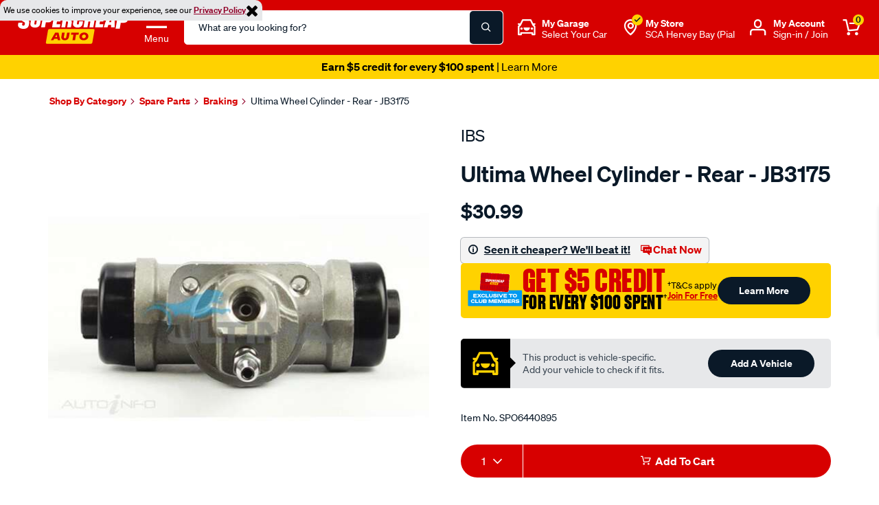

--- FILE ---
content_type: text/javascript; charset=utf-8
request_url: https://p.cquotient.com/pebble?tla=bbrv-supercheap-au&activityType=viewProduct&callback=CQuotient._act_callback0&cookieId=abF2LKWkB2rvNB8DFikBJKVijt&userId=&emailId=&product=id%3A%3ASPO6440895%7C%7Csku%3A%3A%7C%7Ctype%3A%3A%7C%7Calt_id%3A%3A&realm=BBRV&siteId=supercheap-au&instanceType=prd&locale=en_AU&referrer=&currentLocation=https%3A%2F%2Fwww.supercheapauto.com.au%2Fp%2Fibs-wc-r-navara-d21-d22-4x4-pathfinder-d21-r50-4x4-lhs-rhs%2FSPO6440895.html&ls=true&_=1768375073368&v=v3.1.3&fbPixelId=__UNKNOWN__&json=%7B%22cookieId%22%3A%22abF2LKWkB2rvNB8DFikBJKVijt%22%2C%22userId%22%3A%22%22%2C%22emailId%22%3A%22%22%2C%22product%22%3A%7B%22id%22%3A%22SPO6440895%22%2C%22sku%22%3A%22%22%2C%22type%22%3A%22%22%2C%22alt_id%22%3A%22%22%7D%2C%22realm%22%3A%22BBRV%22%2C%22siteId%22%3A%22supercheap-au%22%2C%22instanceType%22%3A%22prd%22%2C%22locale%22%3A%22en_AU%22%2C%22referrer%22%3A%22%22%2C%22currentLocation%22%3A%22https%3A%2F%2Fwww.supercheapauto.com.au%2Fp%2Fibs-wc-r-navara-d21-d22-4x4-pathfinder-d21-r50-4x4-lhs-rhs%2FSPO6440895.html%22%2C%22ls%22%3Atrue%2C%22_%22%3A1768375073368%2C%22v%22%3A%22v3.1.3%22%2C%22fbPixelId%22%3A%22__UNKNOWN__%22%7D
body_size: 377
content:
/**/ typeof CQuotient._act_callback0 === 'function' && CQuotient._act_callback0([{"k":"__cq_uuid","v":"abF2LKWkB2rvNB8DFikBJKVijt","m":34128000},{"k":"__cq_bc","v":"%7B%22bbrv-supercheap-au%22%3A%5B%7B%22id%22%3A%22SPO6440895%22%7D%5D%7D","m":2592000},{"k":"__cq_seg","v":"0~0.00!1~0.00!2~0.00!3~0.00!4~0.00!5~0.00!6~0.00!7~0.00!8~0.00!9~0.00","m":2592000}]);

--- FILE ---
content_type: image/svg+xml
request_url: https://www.supercheapauto.com.au/on/demandware.static/-/Library-Sites-supercheap-shared-library/default/dw0e84154a/landing-page/sponsorship/sponsorship-footer/footer-01b.svg
body_size: 2556
content:
<?xml version="1.0" encoding="utf-8"?>
<!-- Generator: Adobe Illustrator 27.3.1, SVG Export Plug-In . SVG Version: 6.00 Build 0)  -->
<svg version="1.1" id="Layer_1" xmlns="http://www.w3.org/2000/svg" xmlns:xlink="http://www.w3.org/1999/xlink" x="0px" y="0px"
	 viewBox="0 0 200 76.9" style="enable-background:new 0 0 200 76.9;" xml:space="preserve">
<style type="text/css">
	.st0{fill:#FFFFFF;}
</style>
<g>
	<path class="st0" d="M136.7,41.2c-4.2,0-8.2,2.3-10.6,5.9c-1.2,1.8-1.7,3.7-2.1,5.9c0,0.2-0.1,0.4-0.1,0.6l-4.7,21.9
		c3.1,0,6.4-2.4,7.9-7.2l3.5-15.9c0.6-3,2.3-4.6,4.8-4.6c2.3,0,3.5,1.5,2.9,4.1c-0.5,2.5-2.4,4.1-4.8,4.1c-0.5,0-1-0.1-1.6-0.3
		l-1.4,6.6c0.8,0.1,1.4,0.2,1.9,0.2c6,0,11.3-4.5,12.6-10.6C146.1,45.6,142.6,41.2,136.7,41.2z"/>
	<path class="st0" d="M116.6,41.6c-4.6,0-7.7,2.2-8.5,5.7c-0.6,2.8,0.7,4.8,3.7,6.2l2.7,1.2c0.3,0.2,0.5,0.5,0.4,0.8
		c-0.1,0.5-0.6,0.8-1.3,0.8H106l-1.2,5.8h6.8c2.6,0,4.6,0,6.6-1.1c1-0.6,1.9-1.4,2.5-2.3c0.5-0.7,0.8-1.5,1-2.4
		c0.2-0.9,0.2-1.7,0-2.5c-0.4-1.6-1.9-2.9-4.2-4l-2.6-1.2c-0.3-0.1-0.4-0.5-0.4-0.8c0.1-0.5,0.6-0.8,1.2-0.8h8.1
		c0.2-0.4,0.4-0.8,0.7-1.2c1.2-1.8,2.7-3.2,4.4-4.4H116.6z"/>
	<path class="st0" d="M26,41.2c-2.1,0-4.4,1-6.5,2.7c-0.7-1-1.6-1.7-2.7-2.2c-0.8-0.3-1.8-0.5-2.8-0.5c-5,0-9.6,3.8-10.9,10.1
		L0.9,62.2h6.4l2.5-11.8c0.4-1.7,1.7-2.9,3.3-2.9c1.5,0,2.4,1.2,2.1,2.9l-2.5,11.8h4.3h2.1l2.5-11.8c0.4-1.7,1.8-2.9,3.3-2.9
		s2.4,1.2,2,2.9l-2.5,11.8h6.3l2.3-10.8c0.1-0.3,0.1-0.6,0.2-0.8c1.6-5.6,5.1-8.3,7.3-9.3H26z"/>
	<path class="st0" d="M89.9,55.2c-0.3,0.6-0.6,1.1-1,1.7C89.2,56.4,89.6,55.8,89.9,55.2z"/>
	<path class="st0" d="M86.5,59.4c-0.4,0.4-0.9,0.7-1.4,1C85.6,60.2,86,59.8,86.5,59.4z"/>
	<path class="st0" d="M85.1,60.5c-0.3,0.2-0.6,0.4-1,0.6C84.5,60.9,84.8,60.7,85.1,60.5z"/>
	<path class="st0" d="M59.7,41.7l-2.5,12c-1.2,5.9,1.1,8.5,7.4,8.5H67l1.2-5.8l0.1-0.3h-0.1h-2.8c-1.6,0-2-0.5-1.7-2l1.4-6.5h4.7
		c1-1.8,2.3-3.5,4-4.9c0.5-0.4,1-0.7,1.5-1.1H59.7z"/>
	<path class="st0" d="M114.5,47.7c0.1-0.1,0.1-0.2,0.2-0.2C114.7,47.5,114.6,47.6,114.5,47.7z"/>
	<path class="st0" d="M114.7,47.4c0.2-0.1,0.4-0.2,0.6-0.3C115.1,47.2,114.9,47.3,114.7,47.4z"/>
	<path class="st0" d="M116.3,61.8c-0.3,0.1-0.5,0.1-0.8,0.2C115.8,61.9,116,61.9,116.3,61.8z"/>
	<path class="st0" d="M114.4,48.1c0,0,0-0.1,0-0.1c0-0.1,0.1-0.2,0.1-0.3c-0.1,0.1-0.1,0.2-0.1,0.3C114.4,48,114.4,48,114.4,48.1z"
		/>
	<path class="st0" d="M116.3,61.8c0.6-0.2,1.3-0.4,1.9-0.8c0.3-0.2,0.7-0.4,1-0.7c-0.3,0.2-0.6,0.5-1,0.7
		C117.5,61.4,116.9,61.6,116.3,61.8z"/>
	<path class="st0" d="M109.5,41.6c-1.8,0-2,0-2.2,0c-3.1,0-5.3,0.9-7.1,3.1l0.6-3.1H95l-4.3,20.6H97l1.6-7.7
		c0.9-4.5,3.1-6.4,7.4-6.6c0-0.3,0.1-0.7,0.1-1C106.6,44.7,107.8,42.9,109.5,41.6z"/>
	<path class="st0" d="M170.3,41.6h5.9l-0.6,3.1c1.8-2.2,4-3.1,7.1-3.1c0.2,0,0.5,0,0.8,0l-1.3,6.2c-0.1,0-0.2,0-0.3,0
		c-4.7,0-7,1.9-8,6.6l-1.6,7.7H166L170.3,41.6z"/>
	<path class="st0" d="M198.2,41.6l-1.3,6.1h-7l-1.4,6.5c-0.3,1.5,0.1,2,1.7,2h4.8l-1.3,6.1h-4.3c-6.3,0-8.6-2.7-7.4-8.5l2.5-12.1
		H198.2z"/>
	<path class="st0" d="M165,44.3c-1.5-2-3.9-3.1-6.7-3.1s-5.6,1.1-8,3.1c-2.4,2.1-4,4.6-4.7,7.6c-0.6,2.9-0.1,5.5,1.5,7.6
		c0.6,0.8,1.3,1.4,2.1,1.9l3.2-10l0,0c0.7-2.1,2.6-3.7,4.5-3.7c2,0,3.4,1.8,2.9,4.2c-0.5,2.4-2.6,4.2-4.7,4.2c-1,0-1.8-0.4-2.3-1.2
		l-0.6,7.6c0.5,0.1,1,0.1,1.6,0.1c2.8,0,5.6-1.1,8-3.1c2.4-2,4-4.7,4.6-7.6C167,49,166.5,46.4,165,44.3z"/>
	<path class="st0" d="M89.7,44.3c-1.5-2-3.9-3.1-6.7-3.1c-2.8,0-5.6,1.1-8,3.1c-2.4,2.1-4,4.6-4.7,7.6c-0.6,2.9-0.1,5.5,1.5,7.6
		c0.6,0.8,1.3,1.4,2.1,1.9l3.2-10l0,0c0.7-2.1,2.6-3.7,4.5-3.7c2,0,3.4,1.8,2.9,4.2C84,54.2,81.9,56,79.9,56c-1,0-1.8-0.4-2.3-1.2
		l-0.6,7.6c0.5,0.1,1,0.1,1.6,0.1c2.8,0,5.6-1.1,8-3.1c2.4-2,4-4.7,4.6-7.6C91.7,49,91.2,46.4,89.7,44.3z"/>
	<path class="st0" d="M54.5,44.3c-1.5-2-3.9-3.1-6.7-3.1c-2.8,0-5.6,1.1-8,3.1c-2.4,2.1-4,4.6-4.7,7.6c-0.6,2.9-0.1,5.5,1.5,7.6
		c0.6,0.8,1.3,1.4,2.1,1.9l3.2-10l0,0c0.7-2.1,2.6-3.7,4.5-3.7c2,0,3.4,1.8,2.9,4.2c-0.5,2.4-2.6,4.2-4.7,4.2c-1,0-1.8-0.4-2.3-1.2
		l-0.6,7.6c0.5,0.1,1,0.1,1.6,0.1c2.8,0,5.6-1.1,8-3.1c2.4-2,4-4.7,4.6-7.6C56.6,49,56.1,46.4,54.5,44.3z"/>
	<g>
		<path class="st0" d="M197.7,8.9c-0.6,0-1.2,0.1-2.2,0.3c-4.1,0.6-8.2,1.8-11.8,3.4c-5.1,2.3-4.7,7.2-4.1,9.1
			c0.3,1.1,1.7,1.7,2.4,2.9c1,2.2-1.3,4.1-3.1,5.1c-1.1,0.6-4.1,1.9-9.4,2.1c-2.7,0.1-6.5-0.5-9.3-1.2
			c-17.7-4.3-23.2-14.2-29.7-16.2c-5.2-1.6-20.9-2.8-23.8-0.7c-1.5,1.1,1.9,5.5,1.2,9.4c-0.6,4.1-20,3.1-22.5,2.8
			c-1.6-0.2-4.1-2.7-5.6-4.2c-1.7-1.7-3.7-0.8-4.7-0.3c-1,0.5-16.7,7.2-21.2,8.3c-4.5,1.1-32.8,3.3-41.6,6.8c-4.3,1.7-8,3.5-9.8,6
			c0,0,4.4-2.9,11.2-4.7c13.4-3.6,35.8-4.7,41-6.3c4.8-1.4,19-7,20-7.5c1-0.5,2.6-1.2,4.3,0c1.1,0.8,3.6,3.6,6.5,4
			c4.1,0.6,18.7,0.6,22.9-1.9c2.5-1.5,1.6-4,1.4-5.1c-0.5-2.7-1.7-4.9-0.7-5.7c1.8-1.4,12.5-1.3,20.3,0.9
			c5.7,1.7,12.7,12.8,30.2,16.9c4.7,1.1,7.2,1.4,10.3,1.2c3.7-0.2,7.8-1.4,10-2.5c5.8-3.1,4.5-7.6,3.8-8.4c-0.6-0.6-1.7-1.7-1.8-2.3
			c-0.8-3.2-0.3-5.3,4-7.4c2.3-1.1,5.5-2.2,9.8-3c0,0,2.9-0.5,3.2-0.5L197.7,8.9z"/>
		<path class="st0" d="M190.6,1c-0.2,0-2.5,0.2-2.5,0.2c-4.1,0.3-8,0.8-11.6,1.4c-4.2,0.7-7.2,1.3-8.8,2.3c-4.8,2.8-1.2,6.2-4.5,5.5
			c-1.9-0.4-10.7-4.1-20.5-6.2c-13.1-2.8-36.2-4.2-50.4,0.1C79.8,8.1,56.6,21,54.6,21.4c-2,0.4-33.5,5.2-43.5,11.7
			c-6.1,4-8.4,7.8-8.7,9.4c0,0,4.7-6,10.1-8.6c12.5-6.1,39.5-9.7,41.4-10c3.5-0.5,25.4-12.9,37-16.8c13.3-4.4,31.9-4.7,51.1-0.9
			c9.8,1.9,19.6,6.6,21.5,7.1c6.2,1.7,4-3.8,5.5-5.8c1.4-1.9,5.6-2.6,9.1-3.2c3-0.6,6.8-1.1,11.2-1.6l2.7-0.3L190.6,1z"/>
	</g>
	<g>
		<path class="st0" d="M130.3,67.8c0.9-0.9,2.3-1.4,3.6-1.4c2.6,0,3.8,1.3,3.8,3.8v3.9c0,0.5,0.1,1.1,0.1,1.6h-1.4
			c-0.1-0.4-0.1-1-0.1-1.3h0c-0.6,0.9-1.6,1.6-3,1.6c-1.8,0-3.3-0.9-3.3-2.7c0-3,3.4-3.1,5.7-3.1h0.6v-0.3c0-1.3-0.8-2-2.2-2
			c-1,0-2,0.3-2.7,1L130.3,67.8z M134.6,71.3c-1.9,0-3.1,0.5-3.1,1.7c0,1.1,0.8,1.6,2,1.6c1.7,0,2.6-1.2,2.6-2.7v-0.6H134.6z"/>
		<path class="st0" d="M147.4,73.5c0,0.8,0.1,1.5,0.1,2.1H146c0-0.5,0-1,0-1.5h0c-0.4,0.9-1.5,1.7-3,1.7c-2.4,0-3.4-1.5-3.4-3.7
			v-5.5h1.5V72c0,1.5,0.7,2.4,2.1,2.4c1.9,0,2.8-1.4,2.8-3.4v-4.4h1.5V73.5z"/>
		<path class="st0" d="M149.6,73.3c0.6,0.7,1.2,1.2,2.3,1.2c0.9,0,2-0.4,2-1.4c0-1-1-1.2-1.9-1.4c-1.7-0.4-3.2-0.7-3.2-2.6
			c0-1.7,1.7-2.6,3.4-2.6c1.3,0,2.4,0.5,3,1.6l-1.2,0.8c-0.4-0.6-1-1.1-1.9-1.1c-0.8,0-1.8,0.4-1.8,1.2c0,0.7,1.1,1.1,2.3,1.3
			c1.6,0.3,2.9,0.9,2.9,2.7c0,2-1.8,2.8-3.6,2.8c-1.5,0-2.6-0.4-3.5-1.7L149.6,73.3z"/>
		<path class="st0" d="M161.7,67.9h-2.6v4.5c0,1.1,0,2.1,1.3,2.1c0.4,0,0.9-0.1,1.3-0.3l0.1,1.4c-0.5,0.2-1.2,0.3-1.7,0.3
			c-2.1,0-2.5-1.1-2.5-3v-4.9h-2v-1.3h2v-2.5h1.5v2.5h2.6V67.9z"/>
		<path class="st0" d="M163.1,68.8c0-0.8-0.1-1.5-0.1-2.1h1.4c0,0.5,0,1,0,1.5h0c0.4-0.9,1.5-1.7,3-1.7c0.2,0,0.4,0,0.6,0.1
			l-0.1,1.5c-0.2-0.1-0.5-0.1-0.8-0.1c-1.8,0-2.6,1.3-2.6,3.3v4.4h-1.5V68.8z"/>
		<path class="st0" d="M168.6,67.8c0.9-0.9,2.3-1.4,3.6-1.4c2.6,0,3.8,1.3,3.8,3.8v3.9c0,0.5,0.1,1.1,0.1,1.6h-1.4
			c-0.1-0.4-0.1-1-0.1-1.3h0c-0.6,0.9-1.6,1.6-3,1.6c-1.8,0-3.3-0.9-3.3-2.7c0-3,3.4-3.1,5.7-3.1h0.6v-0.3c0-1.3-0.8-2-2.2-2
			c-1,0-2,0.3-2.7,1L168.6,67.8z M172.9,71.3c-1.9,0-3.1,0.5-3.1,1.7c0,1.1,0.8,1.6,2,1.6c1.7,0,2.6-1.2,2.6-2.7v-0.6H172.9z"/>
		<path class="st0" d="M178,63.2h1.5v12.5H178V63.2z"/>
		<path class="st0" d="M182.6,62.8c0.6,0,1.1,0.5,1.1,1.1c0,0.6-0.5,1.1-1.1,1.1c-0.6,0-1.1-0.5-1.1-1.1
			C181.5,63.3,182,62.8,182.6,62.8z M181.8,66.6h1.5v9h-1.5V66.6z"/>
		<path class="st0" d="M185.4,67.8c0.9-0.9,2.3-1.4,3.6-1.4c2.6,0,3.8,1.3,3.8,3.8v3.9c0,0.5,0.1,1.1,0.1,1.6h-1.4
			c-0.1-0.4-0.1-1-0.1-1.3h0c-0.6,0.9-1.6,1.6-3,1.6c-1.8,0-3.3-0.9-3.3-2.7c0-3,3.4-3.1,5.7-3.1h0.6v-0.3c0-1.3-0.8-2-2.2-2
			c-1,0-2,0.3-2.7,1L185.4,67.8z M189.7,71.3c-1.9,0-3.1,0.5-3.1,1.7c0,1.1,0.8,1.6,2,1.6c1.7,0,2.6-1.2,2.6-2.7v-0.6H189.7z"/>
	</g>
</g>
</svg>


--- FILE ---
content_type: image/svg+xml
request_url: https://www.supercheapauto.com.au/on/demandware.static/-/Library-Sites-supercheap-shared-library/default/dw21424673/landing-page/sponsorship/sponsorship-footer/footer-03b.svg
body_size: 1682
content:
<?xml version="1.0" encoding="utf-8"?>
<!-- Generator: Adobe Illustrator 26.3.1, SVG Export Plug-In . SVG Version: 6.00 Build 0)  -->
<svg version="1.1" id="Layer_1" xmlns="http://www.w3.org/2000/svg" xmlns:xlink="http://www.w3.org/1999/xlink" x="0px" y="0px"
	 viewBox="0 0 364 97" style="enable-background:new 0 0 364 97;" xml:space="preserve">
<style type="text/css">
	.st0{fill:#FFFFFF;}
</style>
<g>
	<path class="st0" d="M123.6,61.2c0-2.3-1.7-3.6-4.4-3.6h-5v12.3h1.7v-5.2h2.4l3.9,5.2h2l-4-5.3C122.2,64.4,123.6,63.2,123.6,61.2z
		 M115.9,63.4V59h3.2c1.8,0,2.8,0.8,2.8,2.2s-1,2.2-2.8,2.2H115.9z"/>
	<path class="st0" d="M133.6,57.6l-5.3,12.3h1.8l1.5-3.7h5.6l1.6,3.7h1.8l-5.3-12.3H133.6z M132.2,64.8l2.2-5.2l2.2,5.2H132.2z"/>
	<path class="st0" d="M150.5,58.9c1.9,0,3,0.9,3.5,2.4h1.7c-0.5-2.3-2.4-3.8-5.3-3.8c-3.4,0-6.1,2.5-6.1,6.3c0,3.8,2.6,6.3,6.1,6.3
		c2.8,0,4.7-1.5,5.3-3.8h-1.7c-0.6,1.4-1.7,2.4-3.5,2.4c-2.6,0-4.3-2-4.3-4.9C146.2,60.8,148,58.9,150.5,58.9z"/>
	<polygon class="st0" points="161.3,69.9 169.9,69.9 169.9,68.5 163.1,68.5 163.1,64.3 169.3,64.3 169.3,62.9 163.1,62.9 163.1,59 
		169.9,59 169.9,57.6 161.3,57.6 	"/>
	<polygon class="st0" points="183.9,69.9 192.5,69.9 192.5,68.5 185.6,68.5 185.6,64.3 191.8,64.3 191.8,62.9 185.6,62.9 185.6,59 
		192.5,59 192.5,57.6 183.9,57.6 	"/>
	<polygon class="st0" points="207.2,67 200,57.6 198.4,57.6 198.4,69.9 200,69.9 200,60.1 207.6,69.9 208.9,69.9 208.9,57.6 
		207.2,57.6 	"/>
	<path class="st0" d="M221.4,65.2h3.2c-0.2,2.1-1.6,3.5-3.9,3.5c-2.7,0-4.5-2-4.5-4.9c0-2.9,1.8-4.9,4.4-4.9c1.9,0,3,0.9,3.6,2.4
		h1.7c-0.6-2.3-2.4-3.8-5.3-3.8c-3.5,0-6.2,2.5-6.2,6.3s2.7,6.3,6.2,6.3c3.3,0,5.6-2.1,5.6-5.4v-0.8h-4.9V65.2z"/>
	<rect x="231.8" y="57.6" class="st0" width="1.7" height="12.3"/>
	<polygon class="st0" points="248.8,67 241.6,57.6 239.9,57.6 239.9,69.9 241.6,69.9 241.6,60.1 249.2,69.9 250.4,69.9 250.4,57.6 
		248.8,57.6 	"/>
	<polygon class="st0" points="256.8,69.9 265.4,69.9 265.4,68.5 258.5,68.5 258.5,64.3 264.8,64.3 264.8,62.9 258.5,62.9 258.5,59 
		265.4,59 265.4,57.6 256.8,57.6 	"/>
	<polygon class="st0" points="271.3,69.9 279.9,69.9 279.9,68.5 273,68.5 273,64.3 279.3,64.3 279.3,62.9 273,62.9 273,59 279.9,59 
		279.9,57.6 271.3,57.6 	"/>
	<path class="st0" d="M295.3,61.2c0-2.3-1.7-3.6-4.4-3.6h-5v12.3h1.7v-5.2h2.4l3.9,5.2h2l-4-5.3C293.9,64.4,295.3,63.2,295.3,61.2z
		 M287.6,63.4V59h3.2c1.8,0,2.8,0.8,2.8,2.2s-1,2.2-2.8,2.2H287.6z"/>
	<rect x="301.1" y="57.6" class="st0" width="1.7" height="12.3"/>
	<polygon class="st0" points="318.1,67 310.9,57.6 309.2,57.6 309.2,69.9 310.9,69.9 310.9,60.1 318.5,69.9 319.7,69.9 319.7,57.6 
		318.1,57.6 	"/>
	<path class="st0" d="M332.2,65.2h3.2c-0.2,2.1-1.6,3.5-3.9,3.5c-2.7,0-4.5-2-4.5-4.9c0-2.9,1.8-4.9,4.4-4.9c1.9,0,3,0.9,3.6,2.4
		h1.7c-0.5-2.3-2.4-3.8-5.3-3.8c-3.5,0-6.2,2.5-6.2,6.3s2.7,6.3,6.2,6.3c3.3,0,5.6-2.1,5.6-5.4v-0.8h-4.9V65.2z"/>
	<polygon class="st0" points="106.5,31.5 114.2,31.5 114.2,49.3 119.2,49.3 119.2,31.5 126.9,31.5 126.9,27.6 106.5,27.6 	"/>
	<path class="st0" d="M152.4,49.3l-6.3-8.4c3.4-0.7,5.5-2.9,5.5-6.4c0-4.5-3.4-6.9-8.4-6.9h-9.9v21.7h4.9v-8.1h2.6l5.9,8.1H152.4z
		 M142.8,37.5h-4.6v-6.1h4.6c2.5,0,3.8,1.2,3.8,3C146.6,36.3,145.3,37.5,142.8,37.5z"/>
	<rect x="158.4" y="27.6" class="st0" width="5" height="21.7"/>
	<path class="st0" d="M189.2,34.7c0-4.6-3.4-7.1-8.4-7.1H171v21.7h4.9v-7.5h4.8C185.8,41.8,189.2,39.3,189.2,34.7z M180.4,37.9H176
		v-6.5h4.5c2.6,0,3.8,1.3,3.8,3.3C184.3,36.6,183,37.9,180.4,37.9z"/>
	<polygon class="st0" points="200.6,27.6 195.6,27.6 195.6,49.3 211.8,49.3 211.8,45.3 200.6,45.3 	"/>
	<polygon class="st0" points="218.5,49.3 234.7,49.3 234.7,45.3 223.4,45.3 223.4,40.1 233.7,40.1 233.7,36.3 223.4,36.3 
		223.4,31.5 234.7,31.5 234.7,27.6 218.5,27.6 	"/>
	<polygon class="st0" points="253.1,49.3 269.3,49.3 269.3,45.3 258,45.3 258,40.1 268.3,40.1 268.3,36.3 258,36.3 258,31.5 
		269.3,31.5 269.3,27.6 253.1,27.6 	"/>
	<rect x="276.3" y="27.6" class="st0" width="5" height="21.7"/>
	<path class="st0" d="M309.7,37.9h-9.4v3.6h4.6c-0.5,2.5-2.5,4.1-5.5,4.1c-4,0-6.5-3-6.5-7.2c0-4.2,2.4-7.2,6.4-7.2
		c2.8,0,4.2,1.3,5.1,3.3h5c-0.9-4.4-4.4-7.4-10.1-7.4c-6.5,0-11.4,4.6-11.4,11.2s4.9,11.2,11.5,11.2c6,0,10.4-3.8,10.4-9.8V37.9z"/>
	<polygon class="st0" points="332.1,49.3 337.1,49.3 337.1,27.6 332.1,27.6 332.1,36.2 321.3,36.2 321.3,27.6 316.3,27.6 
		316.3,49.3 321.3,49.3 321.3,40.2 332.1,40.2 	"/>
	<polygon class="st0" points="343.5,27.6 343.5,31.5 351.2,31.5 351.2,49.3 356.2,49.3 356.2,31.5 363.9,31.5 363.9,27.6 	"/>
	<polygon class="st0" points="107.9,6.6 108.8,6.6 108.8,3.3 110.1,3.3 110.1,2.5 106.6,2.5 106.6,3.3 107.9,3.3 	"/>
	<polygon class="st0" points="111.5,3.9 112.6,6.6 113.2,6.6 114.2,3.9 114.2,6.6 115,6.6 115,2.5 114,2.5 112.9,5.4 111.8,2.5 
		110.7,2.5 110.7,6.6 111.5,6.6 	"/>
	<path class="st0" d="M41.6,21.2C45,19.7,48.7,19,52.4,19c3.7,0,7.3,0.7,10.7,2.1l0.1,0l-8.1,9.4L67.6,45l36.6-42.4H79.2l-3.3,3.8
		l-0.4-0.2c-7-4-15-6.1-23.1-6.1c-8.1,0-16.2,2.1-23.2,6.1l-0.4,0.2l-3.1-3.6l-0.3-0.3H0.5l78.9,91.4l0.3,0.3h24.9L41.5,21.2
		L41.6,21.2z"/>
	<path class="st0" d="M63.5,75.8C60,77.3,56.3,78,52.4,78c-3.9,0-7.6-0.8-11.2-2.3l-0.1-0.1l8.5-9.8L37.1,51.4l-37,42.9H25l3.4-4
		l0.4,0.2c7.2,4.1,15.3,6.3,23.6,6.3c8.2,0,16.3-2.2,23.5-6.3l0.4-0.2L63.6,75.7L63.5,75.8z"/>
</g>
</svg>


--- FILE ---
content_type: application/javascript; charset=utf-8
request_url: https://static.tyroola.com/external_scripts/sca_product_redirect.min.js
body_size: 6460
content:
!function(){window.TyresBot=window.TyresBot||{};var e="2.4.21",t="production",r="https://tyres.supercheapauto.com.au/";"development"===t&&(r="https://sca.olive.tyroola.test/");var n=["SCA01080809","SCA700303"],o=r+"api/v2/sca/products/status/batch/",a=r+"sca/i/cart/",c=r+"sca/i/",s="scaStoreId",l="vehicle",d="_gid",p="currentLocation",u=document.querySelector("#product-description"),m=".search-result-items .product-tile, .product-recommendation-content .product-tile .item-add-to-cart",f="#add-to-cart, .add-to-cart, .add-to-cart-sticky, .product-detail",y=document.querySelector(".fitment-content"),h=location.pathname.includes("tyres"),g=!0,v=document.body.offsetWidth,b=j("_gid"),w=j("guestSavedVehicles"),x=document.querySelector("#pdpMain"),S="<style>.aus-made-%page%-badge-header .aus-made-%page%-badge-content::before{border-bottom: 1.5rem solid #C4181E;} .aus-made-%page%-badge-header .aus-made-%page%-badge-content::after {border-top: 1.5rem solid #C4181E;}</style>",P="selectedTyreSize",q={products:[],quantity:0,iframeLoaded:!1,get getProductIds(){return this.products.map(function(e){return e.scaProductId})},mergeProductsWithPrices:function(e){return this.products.reduce(function(t,r){return e[r.scaProductId]?[...t,...[{...r,...e[r.scaProductId]}]]:t},[])},get scaProductIdForPDP(){var e=this.products.map(function(e){return e.node.classList.contains("add-to-cart")}).indexOf(!0);return e>-1?this.products[e].scaProductId:null},get isEnabled(){return!this.quantityStatus}};let I;function O(){return v>752&&v<1009}function E(){return screen.width<768}function C(e,t,r,n){return r>n?t:e+(t-e)*((o=r/n)<.5?4*o*o*o:(o-1)*(2*o-2)*(2*o-2)+1);var o}function k(e,t){var r=q.scaProductIdForPDP;if(e&&r){var n=j("preferredStore_supercheap-au"),o=te(),i={[s]:n};w&&(i[l]=encodeURIComponent(w)),o&&(i.vid=o),"true"===re("preview")&&(i.preview=!0),t&&(i.qty=t),i[d]=b||null;var p=Object.keys(i).map(e=>`${e}=${i[e]}`).join("&"),m=r.toLowerCase();z({url:`${c}${m}/?${p}`}).then(({target:e})=>{4===e.readyState&&200==e.status&&function(e){let t;(I=document.createElement("iframe")).style.width="100%",I.style.border="0",I.style.minHeight="1500px",I.style.overflow="hidden",I.setAttribute("id","iframe-cart-content"),u.innerHTML="",u.appendChild(I),(t=I.contentWindow.document).open().write("<body>"+e),t.close(),t.onIframeResize=T,t.onCatalogTyreSizeRedirect=A,t.fetch=z,t.cartUrl=a,t.reloadFrame=N,q.iframeLoaded=!0}(e.responseText)})}}function A(e){if(e){var t=-1!==e.indexOf(P)&&e.split("&").filter(function(e){return-1!==e.indexOf(P)})[0].split("=")[1];t&&L(t),window.location.href=window.location.origin+e}}function T(e){I.style.height=e+"px",I.style.minHeight=e+"px"}function L(e){window.sessionStorage.setItem(P,e)}function N(e){k(u,e)}function j(e){let t=e+"=",r=document.cookie.split(";");for(let e=0;e<r.length;e++){let n=r[e];for(;" "==n.charAt(0);)n=n.substring(1);if(0==n.indexOf(t))return n.substring(t.length,n.length)}return null}function z({url:e,method:t="GET",data:r}){return new Promise(function(n,o){var i=new XMLHttpRequest;i.withCredentials=!0,i.open(t,e),i.onload=n,i.onerror=o,"POST"===t?i.send(JSON.stringify(r)):i.send()})}function F(e,t){return e.className.split(" ").indexOf(t)>=0||e.parentElement&&F(e.parentElement,t)}function D(e){var t=document.createElement("div");return t.innerHTML=e,t}function _(e,t,r){var n=e.cloneNode(!0);n.innerText="View Details",n.disabled=!1,n.removeAttribute("onclick"),n.addEventListener("click",function(e){window.location.href=e}.bind(this,t)),e.parentNode.replaceChild(n,e)}function G(e){var t=document.querySelector(".slot-grid-header");if(t&&e&&Object.prototype.hasOwnProperty.call(e,"tyreOptions")){var r=E()?"100%":"544px",n=document.createElement("div");n.setAttribute("class","form-group"),n.style.width=r,n.innerHTML='<label for="tyre-size-header" class="form-label form-label-custom-select">\n                Confirm the <a class="popup-global" href="https://www.supercheapauto.com.au/tyres-popup.html">tyre size</a> that fits your vehicle. Multiple tyres sizes might fit your vehicle. Confirm the appropriate one!</label>\n            <div class="form-custom-select custom-select">\n            <select id="tyre-size-header" \n                class="" \n                style="font-style:italic;" \n                tabindex="-1">\n            </select>\n            <div style="padding:5px">\n            <span style="font-size:14px">\n            <span style="color:#911319;font-weight:700;">Note:</span> Results will include tyres satisfying minimum load & speed index requirements. Please check your final selection if special tyre types (such as commercial or runflat) are needed.\n            </span></div>\n            </div>',t.parentNode.insertBefore(n,t.nextSibling);var o=document.querySelector("#tyre-size-header");!function(e,t){var r=window.sessionStorage.getItem(P);e[0]=new Option("Select Tyre Size For Your Vehicle",0,!r),t.tyreOptions.forEach(function(t,n){e[n+1]=new Option(t.label,t.key,r&&r===t.key,r&&r===t.key)})}(o,e),o.addEventListener("change",function(t){var r=t.target.selectedIndex;if(r){selectedSize=e.tyreOptions[r-1],L(selectedSize.key);var n=(o=selectedSize,i=location.pathname,a=Object.keys(o.scaFilters).map(function(e){return e+"="+o.scaFilters[e]}).join("&"),i+"?"+a);location.href=n}var o,i,a}.bind(this))}}function R(e){e&&e.preventDefault(),function(e,t,r,n){t=t||500;var o=(n=n||window).scrollTop||window.pageYOffset;let i;i="number"==typeof e?parseInt(e):function(e,t){return"HTML"===e.nodeName?-t:e.getBoundingClientRect().top+t}(e,o);var a=Date.now(),c=window.requestAnimationFrame||window.mozRequestAnimationFrame||window.webkitRequestAnimationFrame||function(e){window.setTimeout(e,15)},s=function(){var l=Date.now()-a;n!==window?n.scrollTop=C(o,i,l,t):window.scroll(0,C(o,i,l,t)),l>t?"function"==typeof r&&r(e):c(s)};s()}(u)}function B(e,t){var r=e.cloneNode(!0);r.disabled=!t.qty>0,r.type="button",r.removeAttribute("onclick"),r.style.width="70%",E()&&(r.style.width="calc(100% - 120px)"),O()&&(r.style.padding="11px 18px"),r.classList.remove("add-to-cart"),r.classList.remove("btn-secondary"),r.classList.remove("item-add-to-cart"),r.addEventListener("click",function(e){let t;t=setInterval(()=>{if(q.iframeLoaded){const r=x.querySelector("#pdp-quantity-selector").selectedIndex,n=e.spinachId,o=r+1;I.contentWindow.postMessage(n+","+o,"*"),clearInterval(t)}},500),R()}.bind(this,t)),e.parentNode.replaceChild(r,e)}function H(e){var t=e.length?e[0]:null;if(t){let e=x.querySelector(".inventory");e||(e=x.querySelector(".atc-quantity")),e&&e.getElementsByTagName("*").length>0&&function(e){for(var t=e.lastElementChild;t;)e.removeChild(t),t=e.lastElementChild}(e),B(t.node,t),function(e){const t=document.createElement("select");t.setAttribute("id","pdp-quantity-selector");let r=x.querySelector(".inventory");if(t.setAttribute("style","    margin-top:1px;padding:12px 16px 16px;"),r||(r=x.querySelector(".atc-quantity"),t.setAttribute("style","padding:12px 16px 16px;align-items: center;background-color: #d70000;border: none;border-radius: 50px 0 0 50px;display: flex;justify-content: center;outline: none;color: #fff;cursor:pointer;background-image: none;appearance:auto;")),t.style.width=E()?"115px":"130px",e)for(i=1;i<=e;i++){const e=document.createElement("option");e.value=i,e.text=i,e.selected=4===i,t.add(e,null)}r.appendChild(t)}(t.qty),function(e){var t=document.querySelector("#add-to-cart");const r=document.createElement("button"),n=document.createElement("i");n.setAttribute("class","srg srg-my-garage"),r.innerText="Show Fitting Options",r.disabled=!e.qty>0,r.prepend(n),r.setAttribute("id","pdp-show-fitting-options"),r.setAttribute("style","width:70%;margin-top:6px;background-color: #fff;color: #444;border: 1px solid #444;"),E()&&(r.style.width="100%"),O()&&(r.style.padding="11px 18px"),r.classList.add("btn-lg"),r.addEventListener("click",R.bind(this));const o=document.createElement("div");o.style.width="30%",t.parentNode.insertBefore(o,t.nextSibling),o.parentNode.insertBefore(r,o.nextSibling)}(t)}}function M(e){x&&H(e),setTimeout(()=>{const e=document.querySelector("#product-content");e&&(e.style.height=e.scrollHeight+"px")},1500)}function W(e,t){function r(e){return screen.width<1024?e+4:e}var n={clearance:"Clearance",fitting_available:"Fitting Available",free_fitting:"Free Fitting Available",free_mobile_fitting:"Free Mobile Fitting"},o={badgeColor:"#C4181E",bottomStyle:"3%",textColor:"#fff"};return o.badgeText=n[e]||n.fitting_available,"clearance"===e&&(o.badgeColor="#ffdd04",o.bottomStyle=r(t?8:15)+"%",o.textColor="#000"),o}function $(e="fitting_available"){var t,r=W(e,!0),n=document.querySelector("#pdp-swiper");"clearance"===e?n&&n.prepend(D('<span class="clearance-badge-plp sc-badge">Clearance</span>')):n&&n.prepend(D((t="pdp"||"plp",S.replace(/%page%/g,t)+'<div class="aus-made-pdp-badge-header" style="bottom:'+r.bottomStyle+'"><div class="aus-made-pdp-badge-content" style="background-color:'+r.badgeColor+'"><div class="aus-made-pdp-badge-text" style="color:'+r.textColor+'">'+r.badgeText+"</div></div></div>")))}function U(e,t="fitting_available"){var r=W(t),n=e.parent.querySelector(".product-image");"clearance"===t?n&&n.prepend(D('<span class="clearance-badge-plp sc-badge">Clearance</span>')):n&&n.prepend(D('<div class="fitting-kit-plp-badge-header" style="bottom:'+r.bottomStyle+'"><div class="fitting-kit-plp-badge-content" style="background-color:'+r.badgeColor+'"><div class="fitting-kit-plp-badge-text" style="color:'+r.textColor+'">'+r.badgeText+"</div></div></div>"))}function J(e,t){!function(e,t){var r;x?(r=document.querySelector(".promotion-callout")).appendChild(D(`<span class="callout-message">${t.text}</span>`)):((r=e.parent.querySelector(".bottom-container .product-promo")).appendChild(D(`<div class="promotional-message" style="display:block !important;">${t.text}</div>`)),V(e.parent,r.scrollHeight))}(e,t[0])}function V(e,t){var r=t?t/2:0,n=e.scrollHeight+r;e.style.height=n+"px"}function Y(e,t){if(t){var r='<style>.product-stock-availability { font-size:14px!important;font-weight:400;white-space:normal;color:#000; }@media (max-width: 767px) { .product-stock-availability { font-size:12px!important; } }</style><div class="product-stock-availability">'+t+"</div>",n=document.createElement("span");n.style.order=5,n.innerHTML=r,e.appendChild(n)}}function Q(e,t){let r=e.parent;x&&(r=e.node.parentElement.parentElement.parentElement.parentElement.parentElement);var n,o,i=r.querySelectorAll(".product-price"),a=r.querySelector(".product-pricing");if(i.length&&i.forEach(function(r){r.classList.contains("contain-promo")&&function(e){e.classList.remove("contain-promo");var t=e.querySelectorAll(".saleprice-end-date, .price-standard, .now-label");t.length&&t.forEach(function(e){e.parentNode.removeChild(e)})}(r);const n=r.querySelector(".promo-price");if(n){if(void 0!==e.formattedPriceInclGst){const t=(o=e.formattedPriceInclGst,(i=e.formattedRrpPriceInclGst)?'<div class="product-price contain-promo"><span class="price-standard"><span class="stroke-content">'+i+'</span>&nbsp;</span><span class="price-sales">&nbsp;<span class="pricing-prefix now-label">Now</span><span class="promo-price">&nbsp;'+o+'&nbsp;<sup class="carret">^</sup></span></span></div>':'<div class="product-price "><span class="price-sales"><span class="promo-price">'+o+"</span></span></div>");n.parentNode.replaceChild(D(t),n)}Y(r.querySelector(".promo-price"),t)}var o,i}),a){var c=a.querySelector(".has-standard-price");if(c&&function(e,t){t.classList.remove("has-standard-price");var r=e.querySelector(".product-standard-price");r&&r.parentNode.removeChild(r)}(a,c),void 0!==e.formattedPriceInclGst){const t=D((n=e.formattedPriceInclGst,(o=e.formattedRrpPriceInclGst)?'<div class="product-pricing"><span class="product-sales-price has-standard-price" title="Sale Price"><span class="sp-nowrap"><span class="the-price">'+n+'</span>&nbsp;<sup>^</sup>&nbsp;</span></span><span class="product-standard-price" title="Standard Price"><span class="sp-nowrap"><style>.product-tile:not(#fakeID, .product-detail) .product-pricing, .product-tile:not(#fakeID, .product-detail) .product-pricing .product-standard-price * { font-size: 16px; }@media (max-width: 767px) { .product-tile:not(#fakeID, .product-detail) .product-pricing, .product-tile:not(#fakeID, .product-detail) .product-pricing .product-standard-price * { font-size: 12px; } }</style><span class="the-price">'+o+"</span><sup>^</sup></span></span></div>":'<div class="product-pricing"><span class="product-sales-price" title="product-sales-pricee"><span class="sp-nowrap"><span class="the-price">'+n+"</span><sup>^</sup></span></span></div>"));a.parentNode.replaceChild(t,a)}Y(r.querySelector(".product-promo"),t);var s=screen.width>355?"80px":"110px";t&&a.setAttribute("style","height:"+s)}}function X(e){e.forEach(e=>{Object.prototype.hasOwnProperty.call(e,"priceInclGst")&&e.priceInclGst>0&&e.qty>=4&&Q(e),Object.prototype.hasOwnProperty.call(e,"priceInclGst")&&e.priceInclGst>0&&e.qty<4&&e.qty>0&&Q(e,"Only "+e.qty+" left at this price!"),Object.prototype.hasOwnProperty.call(e,"dimensions")&&function(e){var t=e.parent,r=t.querySelector(".product-name");if(r){var n=document.createElement("p");n.setAttribute("style","font-size:14px;font-weight:600;margin-top:10px;"),n.innerText=(x?"Tyre Size: ":"")+e.dimensions,r.appendChild(n),V(t,n.scrollHeight)}}(e),e.clearance&&function(e){x?$("clearance"):U(e,"clearance")}(e),x&&Object.prototype.hasOwnProperty.call(e,"manufacturer")&&"WINRUN"===e.manufacturer&&e.badges.find(e=>"buy-4-pay-3"===e.type)&&function(){var e=document.querySelectorAll(".pdp-header-wrapper .tab-head"),t=document.querySelector(".tab-contents"),r=document.createElement("div"),n=document.createElement("div");n.setAttribute("tabindex","0"),n.classList.add("tab"),n.appendChild(D('<a tabindex="-1" class="js-sticky-link tab-label" href="#b4p3-winrun-tc">Buy 4 Pay 3 on all Winrun tyres</a>')),e.forEach(e=>e.prepend(n)),r.setAttribute("id","b4p3-winrun-tc"),r.classList.add("tab-content"),r.appendChild(D('<div class="row"><div class="col-12"><h3 class="tab-label">Buy 4 Pay 3 on all Winrun tyres</h3><div class="description-content"><div style="text-align: center; padding-bottom: 0.75rem;"><img src="https://ik.imagekit.io/ntvz9dezi1x/custom/sca_tyre_promo_wk48.png?tr=q-85,w-300" width="300px" alt="Buy 4 Pay 3 on all Winrun tyres" /></div><strong>Buy 4 Pay 3 on all Winrun tyres</strong><ul>Offer Details<li>Order 4 Winrun tyres of the same size and pattern, and get the 4th tyre for FREE. For different sizes within the same pattern, contact our support team.</li></ul><strong>General Terms</strong><ul><li>This promotion is only valid for tyre purchases in Australia during the Promotion Period online at https://www.supercheapauto.com.au</li><li>The promotion is subject to availability and while supplies last.</li><li>Tyroola and Supercheap Auto are not responsible for errors, omissions, or inaccuracies in the promotion or gift card redemption process.</li><li>Customers are advised to safeguard their gift card details and report any suspicious activity immediately to prevent fraud.</li><li>Tyroola and Supercheap Auto reserve the right to verify customers and refuse the offer to any suspected fraudulent or non-personal shoppers.</li><li>The gift card may be subject to restrictions on usage, including limitations on the purchase of certain products or services and terms or conditions imposed by the gift card provider or establishments where it can be redeemed.</li><li>Gift cards may be cancelled or voided in cases of fraud, misuse, or violation of the terms and conditions outlined herein.</li><li>Tyroola reserves the right to update or modify the terms and conditions of the promotion or gift card usage. Customers will be notified of any changes via email.</li><li>Supercheap Auto reserves the right to modify or terminate the promotion without prior notice.</li><li>Participants agree to abide by these terms and conditions when joining this promotion.</li><li>If any provision of these terms and conditions is found invalid or unenforceable, the remaining provisions shall remain in full force and effect.</li></ul></div></div></div>')),t.prepend(r)}(),Object.prototype.hasOwnProperty.call(e,"priceInclGst")&&e.priceInclGst>0&&0===e.qty?(e.parent.querySelector(".product-promo").style.display="block",Q(e,"Currently no stock available")):Object.prototype.hasOwnProperty.call(e,"active")&&!1===e.active?(x||(e.parent.querySelector(".product-promo").style.display="block"),Q(e,"Currently no stock available")):Object.prototype.hasOwnProperty.call(e,"badges")&&e.badges&&e.badges.length&&J(e,e.badges),e.fittingPromotion?($(e.fittingPromotion.promotionName),U(e,e.fittingPromotion.promotionName)):e.fittingPromotion||($(),U(e))})}function K(e,t){e.forEach(e=>{var t={},r=null!==e.offsetParent?e.getAttribute("data-gtm"):null,o=r?function(e){return decodeURIComponent(e)}(r):null;if(o){var i=function(e){var t=JSON.parse(e),r={categoryID:null,scaProductId:null};if(t&&Object.prototype.hasOwnProperty.call(t,"ecommerce")&&Object.prototype.hasOwnProperty.call(t.ecommerce,"click")){var{products:[n]}=t.ecommerce.click;r.categoryID=dw.ac._category,r.scaProductId=n.id,r.price=Object.prototype.hasOwnProperty.call(n,"price")&&100*n.price}if(t&&Object.prototype.hasOwnProperty.call(t,"ecommerce")&&Object.prototype.hasOwnProperty.call(t.ecommerce,"add")){var{products:[n]}=t.ecommerce.add;r.categoryID=dw.ac._category,r.scaProductId=n.id,r.price=Object.prototype.hasOwnProperty.call(n,"price")&&100*n.price}return null===r.categoryID&&(r.categoryID=dw.ac._category,r.scaProductId=t.ecommerce.items[0].item_id,r.price=100*t.ecommerce.items[0].price),r}(o);i.categoryID&&n.some(e=>e===i.categoryID)&&(t.node=x?e:e.querySelector(".bottom-container .btn-lg"),t.scaProductId=i.scaProductId,t.price=i.price,t.href=function(e){var t=e.querySelector(".product-image a");return t?t.getAttribute("href"):null}(e),t.parent=x?function(e){return F(e,"product-detail")?e.parentElement.parentElement.parentElement.parentElement:F(e,"product-tile")?e.parentNode.parentNode:void 0}(e):e,q.products.push(t),function(e){!x&&_(e.node,e.href,e.parent)}(t))}}),t()}function Z(){var e,t;k(u),function(){var e=q.getProductIds;const t=document.querySelector("#checkbox"),r=t&&!t.classList.contains("checked");var n=j("preferredStore_supercheap-au"),i={scaProductIds:e};i[s]=n,i[d]=b||null,i[p]=window.location.href;var a=te();e&&e.length&&(w&&r&&(i.vehicle=w),a&&r&&(i.vid=a),z({url:o,method:"POST",data:i}).then(function(e){g=!1;var t=JSON.parse(e.target.responseText),r=q.mergeProductsWithPrices(t.products);X(r),Object.prototype.hasOwnProperty.call(t,"vehicle")&&y&&h&&G(t.vehicle),M(r)}).catch(function(e){console.warn(e)}))}(),function(){if(null!==q.scaProductIdForPDP){var e=document.querySelectorAll(".pdp-header-wrapper");e.length&&e.forEach(function(e){e.querySelectorAll("a").forEach(function(e){"#product-description"===e.getAttribute("href")&&(e.innerText="Fitting Options"),"#product-techspecs"===e.getAttribute("href")&&(e.innerText="FAQ"),"#product-reviews"===e.getAttribute("href")&&(e.style.display="none"),"#product-recommendations"===e.getAttribute("href")&&(e.style.display="none")})})}}(),e=document.querySelector(".select-vehicle"),(t=q.scaProductIdForPDP)&&t.length&&e&&u&&(e.href="/tyres")}function ee(){K([...document.querySelectorAll(m),...document.querySelectorAll(f)],Z)}function te(){const e=window.location.href;let t=null;return e.includes("?")&&e.includes("vid=")&&(t=e.split("?")[1].split("&").filter(e=>e.includes("vid="))[0].split("=")[1]),t}function re(e,t=window.location.href){e=e.replace(/[\[\]]/g,"\\$&");var r=new RegExp("[?&]"+e+"(=([^&#]*)|&|#|$)").exec(t);return r?r[2]?decodeURIComponent(r[2].replace(/\+/g," ")):"":null}function ne(){try{window.TyresBot.version=e,ee(),t=document.location.href,r=document.querySelector("body"),new MutationObserver(function(e){e.forEach(function(){t==document.location.href||g||u||(t=document.location.href,ee())})}).observe(r,{childList:!0,subtree:!0})}catch(e){throw console.warn(e),e}var t,r}ne()}();